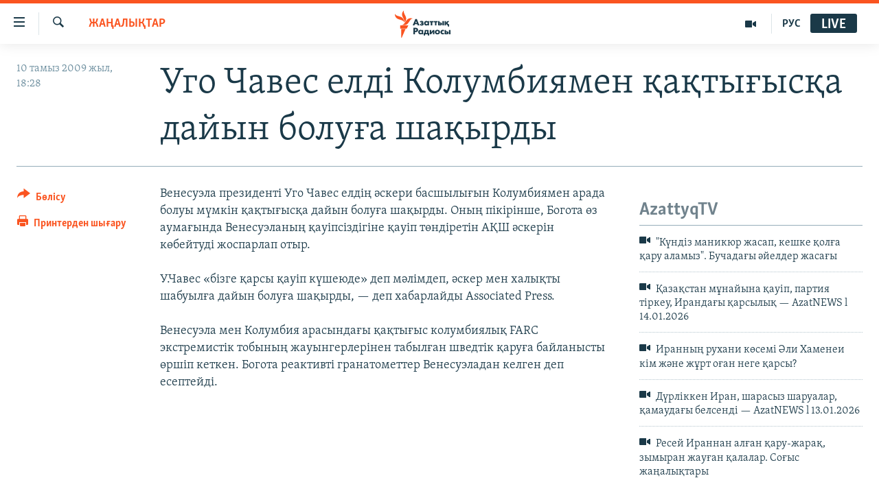

--- FILE ---
content_type: text/html; charset=utf-8
request_url: https://www.azattyq.org/a/1796138.html
body_size: 12698
content:

<!DOCTYPE html>
<html lang="kk" dir="ltr" class="no-js">
<head>
        <link rel="stylesheet" href="/Content/responsive/RFE/kk-KZ/RFE-kk-KZ.css?&amp;av=0.0.0.0&amp;cb=370">
<script src="https://tags.azattyq.org/rferl-pangea/prod/utag.sync.js"></script><script type='text/javascript' src='https://www.youtube.com/iframe_api' async></script>            <link rel="manifest" href="/manifest.json">
    <script type="text/javascript">
        //a general 'js' detection, must be on top level in <head>, due to CSS performance
        document.documentElement.className = "js";
        var cacheBuster = "370";
        var appBaseUrl = "/";
        var imgEnhancerBreakpoints = [0, 144, 256, 408, 650, 1023, 1597];
        var isLoggingEnabled = false;
        var isPreviewPage = false;
        var isLivePreviewPage = false;

        if (!isPreviewPage) {
            window.RFE = window.RFE || {};
            window.RFE.cacheEnabledByParam = window.location.href.indexOf('nocache=1') === -1;

            const url = new URL(window.location.href);
            const params = new URLSearchParams(url.search);

            // Remove the 'nocache' parameter
            params.delete('nocache');

            // Update the URL without the 'nocache' parameter
            url.search = params.toString();
            window.history.replaceState(null, '', url.toString());
        } else {
            window.addEventListener('load', function() {
                const links = window.document.links;
                for (let i = 0; i < links.length; i++) {
                    links[i].href = '#';
                    links[i].target = '_self';
                }
             })
        }

var pwaEnabled = true;        var swCacheDisabled;
    </script>
    <meta charset="utf-8" />

            <title>&#x423;&#x433;&#x43E; &#x427;&#x430;&#x432;&#x435;&#x441; &#x435;&#x43B;&#x434;&#x456; &#x41A;&#x43E;&#x43B;&#x443;&#x43C;&#x431;&#x438;&#x44F;&#x43C;&#x435;&#x43D; &#x49B;&#x430;&#x49B;&#x442;&#x44B;&#x493;&#x44B;&#x441;&#x49B;&#x430; &#x434;&#x430;&#x439;&#x44B;&#x43D; &#x431;&#x43E;&#x43B;&#x443;&#x493;&#x430; &#x448;&#x430;&#x49B;&#x44B;&#x440;&#x434;&#x44B;</title>
            <meta name="description" content="&#x412;&#x435;&#x43D;&#x435;&#x441;&#x443;&#x44D;&#x43B;&#x430; &#x43F;&#x440;&#x435;&#x437;&#x438;&#x434;&#x435;&#x43D;&#x442;&#x456; &#x423;&#x433;&#x43E; &#x427;&#x430;&#x432;&#x435;&#x441; &#x435;&#x43B;&#x434;&#x456;&#x4A3; &#x4D9;&#x441;&#x43A;&#x435;&#x440;&#x438; &#x431;&#x430;&#x441;&#x448;&#x44B;&#x43B;&#x44B;&#x493;&#x44B;&#x43D; &#x41A;&#x43E;&#x43B;&#x443;&#x43C;&#x431;&#x438;&#x44F;&#x43C;&#x435;&#x43D; &#x430;&#x440;&#x430;&#x434;&#x430; &#x431;&#x43E;&#x43B;&#x443;&#x44B; &#x43C;&#x4AF;&#x43C;&#x43A;&#x456;&#x43D; &#x49B;&#x430;&#x49B;&#x442;&#x44B;&#x493;&#x44B;&#x441;&#x49B;&#x430; &#x434;&#x430;&#x439;&#x44B;&#x43D; &#x431;&#x43E;&#x43B;&#x443;&#x493;&#x430; &#x448;&#x430;&#x49B;&#x44B;&#x440;&#x434;&#x44B;. &#x41E;&#x43D;&#x44B;&#x4A3; &#x43F;&#x456;&#x43A;&#x456;&#x440;&#x456;&#x43D;&#x448;&#x435;, &#x411;&#x43E;&#x433;&#x43E;&#x442;&#x430; &#x4E9;&#x437; &#x430;&#x443;&#x43C;&#x430;&#x493;&#x44B;&#x43D;&#x434;&#x430; &#x412;&#x435;&#x43D;&#x435;&#x441;&#x443;&#x44D;&#x43B;&#x430;&#x43D;&#x44B;&#x4A3; &#x49B;&#x430;&#x443;&#x456;&#x43F;&#x441;&#x456;&#x437;&#x434;&#x456;&#x433;&#x456;&#x43D;&#x435; &#x49B;&#x430;&#x443;&#x456;&#x43F; &#x442;&#x4E9;&#x43D;&#x434;&#x456;&#x440;&#x435;&#x442;&#x456;&#x43D; &#x410;&#x49A;&#x428; &#x4D9;&#x441;&#x43A;&#x435;&#x440;&#x456;&#x43D; &#x43A;&#x4E9;&#x431;&#x435;&#x439;&#x442;&#x443;&#x434;&#x456; &#x436;&#x43E;&#x441;&#x43F;&#x430;&#x440;&#x43B;&#x430;&#x43F; &#x43E;&#x442;&#x44B;&#x440;.&#xD;&#xA;&#xD;&#xA;&#x423;.&#x427;&#x430;&#x432;&#x435;&#x441; &#xAB;&#x431;&#x456;&#x437;&#x433;&#x435; &#x49B;&#x430;&#x440;&#x441;&#x44B; &#x49B;&#x430;&#x443;&#x456;&#x43F; &#x43A;&#x4AF;&#x448;&#x435;&#x44E;&#x434;&#x435;&#xBB; &#x434;&#x435;&#x43F; &#x43C;&#x4D9;&#x43B;&#x456;&#x43C;&#x434;&#x435;&#x43F;, &#x4D9;&#x441;&#x43A;&#x435;&#x440;..." />
                <meta name="keywords" content="ЖАҢАЛЫҚТАР" />
    <meta name="viewport" content="width=device-width, initial-scale=1.0" />


    <meta http-equiv="X-UA-Compatible" content="IE=edge" />

<meta name="robots" content="max-image-preview:large"><meta property="fb:pages" content="205061959567731" /><meta name="yandex-verification" content="b4983b94636388c5" />

        <link href="https://www.azattyq.org/a/1796138.html" rel="canonical" />

        <meta name="apple-mobile-web-app-title" content="&#x410;&#x437;&#x430;&#x442; &#x415;&#x443;&#x440;&#x43E;&#x43F;&#x430; / &#x410;&#x437;&#x430;&#x442;&#x442;&#x44B;&#x49B; &#x440;&#x430;&#x434;&#x438;&#x43E;&#x441;&#x44B;" />
        <meta name="apple-mobile-web-app-status-bar-style" content="black" />
            <meta name="apple-itunes-app" content="app-id=475986784, app-argument=//1796138.ltr" />
<meta content="&#x423;&#x433;&#x43E; &#x427;&#x430;&#x432;&#x435;&#x441; &#x435;&#x43B;&#x434;&#x456; &#x41A;&#x43E;&#x43B;&#x443;&#x43C;&#x431;&#x438;&#x44F;&#x43C;&#x435;&#x43D; &#x49B;&#x430;&#x49B;&#x442;&#x44B;&#x493;&#x44B;&#x441;&#x49B;&#x430; &#x434;&#x430;&#x439;&#x44B;&#x43D; &#x431;&#x43E;&#x43B;&#x443;&#x493;&#x430; &#x448;&#x430;&#x49B;&#x44B;&#x440;&#x434;&#x44B;" property="og:title"></meta>
<meta content="&#x412;&#x435;&#x43D;&#x435;&#x441;&#x443;&#x44D;&#x43B;&#x430; &#x43F;&#x440;&#x435;&#x437;&#x438;&#x434;&#x435;&#x43D;&#x442;&#x456; &#x423;&#x433;&#x43E; &#x427;&#x430;&#x432;&#x435;&#x441; &#x435;&#x43B;&#x434;&#x456;&#x4A3; &#x4D9;&#x441;&#x43A;&#x435;&#x440;&#x438; &#x431;&#x430;&#x441;&#x448;&#x44B;&#x43B;&#x44B;&#x493;&#x44B;&#x43D; &#x41A;&#x43E;&#x43B;&#x443;&#x43C;&#x431;&#x438;&#x44F;&#x43C;&#x435;&#x43D; &#x430;&#x440;&#x430;&#x434;&#x430; &#x431;&#x43E;&#x43B;&#x443;&#x44B; &#x43C;&#x4AF;&#x43C;&#x43A;&#x456;&#x43D; &#x49B;&#x430;&#x49B;&#x442;&#x44B;&#x493;&#x44B;&#x441;&#x49B;&#x430; &#x434;&#x430;&#x439;&#x44B;&#x43D; &#x431;&#x43E;&#x43B;&#x443;&#x493;&#x430; &#x448;&#x430;&#x49B;&#x44B;&#x440;&#x434;&#x44B;. &#x41E;&#x43D;&#x44B;&#x4A3; &#x43F;&#x456;&#x43A;&#x456;&#x440;&#x456;&#x43D;&#x448;&#x435;, &#x411;&#x43E;&#x433;&#x43E;&#x442;&#x430; &#x4E9;&#x437; &#x430;&#x443;&#x43C;&#x430;&#x493;&#x44B;&#x43D;&#x434;&#x430; &#x412;&#x435;&#x43D;&#x435;&#x441;&#x443;&#x44D;&#x43B;&#x430;&#x43D;&#x44B;&#x4A3; &#x49B;&#x430;&#x443;&#x456;&#x43F;&#x441;&#x456;&#x437;&#x434;&#x456;&#x433;&#x456;&#x43D;&#x435; &#x49B;&#x430;&#x443;&#x456;&#x43F; &#x442;&#x4E9;&#x43D;&#x434;&#x456;&#x440;&#x435;&#x442;&#x456;&#x43D; &#x410;&#x49A;&#x428; &#x4D9;&#x441;&#x43A;&#x435;&#x440;&#x456;&#x43D; &#x43A;&#x4E9;&#x431;&#x435;&#x439;&#x442;&#x443;&#x434;&#x456; &#x436;&#x43E;&#x441;&#x43F;&#x430;&#x440;&#x43B;&#x430;&#x43F; &#x43E;&#x442;&#x44B;&#x440;.&#xD;&#xA;&#xD;&#xA;&#x423;.&#x427;&#x430;&#x432;&#x435;&#x441; &#xAB;&#x431;&#x456;&#x437;&#x433;&#x435; &#x49B;&#x430;&#x440;&#x441;&#x44B; &#x49B;&#x430;&#x443;&#x456;&#x43F; &#x43A;&#x4AF;&#x448;&#x435;&#x44E;&#x434;&#x435;&#xBB; &#x434;&#x435;&#x43F; &#x43C;&#x4D9;&#x43B;&#x456;&#x43C;&#x434;&#x435;&#x43F;, &#x4D9;&#x441;&#x43A;&#x435;&#x440;..." property="og:description"></meta>
<meta content="article" property="og:type"></meta>
<meta content="https://www.azattyq.org/a/1796138.html" property="og:url"></meta>
<meta content="&#x410;&#x437;&#x430;&#x442;&#x442;&#x44B;&#x49B; &#x440;&#x430;&#x434;&#x438;&#x43E;&#x441;&#x44B;" property="og:site_name"></meta>
<meta content="https://www.facebook.com/azattyq" property="article:publisher"></meta>
<meta content="https://www.azattyq.org/Content/responsive/RFE/kk-KZ/img/top_logo_news.png" property="og:image"></meta>
<meta content="1200" property="og:image:width"></meta>
<meta content="675" property="og:image:height"></meta>
<meta content="site logo" property="og:image:alt"></meta>
<meta content="203773769750398" property="fb:app_id"></meta>
<meta content="summary_large_image" name="twitter:card"></meta>
<meta content="@AzattyqRadiosy" name="twitter:site"></meta>
<meta content="https://www.azattyq.org/Content/responsive/RFE/kk-KZ/img/top_logo_news.png" name="twitter:image"></meta>
<meta content="&#x423;&#x433;&#x43E; &#x427;&#x430;&#x432;&#x435;&#x441; &#x435;&#x43B;&#x434;&#x456; &#x41A;&#x43E;&#x43B;&#x443;&#x43C;&#x431;&#x438;&#x44F;&#x43C;&#x435;&#x43D; &#x49B;&#x430;&#x49B;&#x442;&#x44B;&#x493;&#x44B;&#x441;&#x49B;&#x430; &#x434;&#x430;&#x439;&#x44B;&#x43D; &#x431;&#x43E;&#x43B;&#x443;&#x493;&#x430; &#x448;&#x430;&#x49B;&#x44B;&#x440;&#x434;&#x44B;" name="twitter:title"></meta>
<meta content="&#x412;&#x435;&#x43D;&#x435;&#x441;&#x443;&#x44D;&#x43B;&#x430; &#x43F;&#x440;&#x435;&#x437;&#x438;&#x434;&#x435;&#x43D;&#x442;&#x456; &#x423;&#x433;&#x43E; &#x427;&#x430;&#x432;&#x435;&#x441; &#x435;&#x43B;&#x434;&#x456;&#x4A3; &#x4D9;&#x441;&#x43A;&#x435;&#x440;&#x438; &#x431;&#x430;&#x441;&#x448;&#x44B;&#x43B;&#x44B;&#x493;&#x44B;&#x43D; &#x41A;&#x43E;&#x43B;&#x443;&#x43C;&#x431;&#x438;&#x44F;&#x43C;&#x435;&#x43D; &#x430;&#x440;&#x430;&#x434;&#x430; &#x431;&#x43E;&#x43B;&#x443;&#x44B; &#x43C;&#x4AF;&#x43C;&#x43A;&#x456;&#x43D; &#x49B;&#x430;&#x49B;&#x442;&#x44B;&#x493;&#x44B;&#x441;&#x49B;&#x430; &#x434;&#x430;&#x439;&#x44B;&#x43D; &#x431;&#x43E;&#x43B;&#x443;&#x493;&#x430; &#x448;&#x430;&#x49B;&#x44B;&#x440;&#x434;&#x44B;. &#x41E;&#x43D;&#x44B;&#x4A3; &#x43F;&#x456;&#x43A;&#x456;&#x440;&#x456;&#x43D;&#x448;&#x435;, &#x411;&#x43E;&#x433;&#x43E;&#x442;&#x430; &#x4E9;&#x437; &#x430;&#x443;&#x43C;&#x430;&#x493;&#x44B;&#x43D;&#x434;&#x430; &#x412;&#x435;&#x43D;&#x435;&#x441;&#x443;&#x44D;&#x43B;&#x430;&#x43D;&#x44B;&#x4A3; &#x49B;&#x430;&#x443;&#x456;&#x43F;&#x441;&#x456;&#x437;&#x434;&#x456;&#x433;&#x456;&#x43D;&#x435; &#x49B;&#x430;&#x443;&#x456;&#x43F; &#x442;&#x4E9;&#x43D;&#x434;&#x456;&#x440;&#x435;&#x442;&#x456;&#x43D; &#x410;&#x49A;&#x428; &#x4D9;&#x441;&#x43A;&#x435;&#x440;&#x456;&#x43D; &#x43A;&#x4E9;&#x431;&#x435;&#x439;&#x442;&#x443;&#x434;&#x456; &#x436;&#x43E;&#x441;&#x43F;&#x430;&#x440;&#x43B;&#x430;&#x43F; &#x43E;&#x442;&#x44B;&#x440;.&#xD;&#xA;&#xD;&#xA;&#x423;.&#x427;&#x430;&#x432;&#x435;&#x441; &#xAB;&#x431;&#x456;&#x437;&#x433;&#x435; &#x49B;&#x430;&#x440;&#x441;&#x44B; &#x49B;&#x430;&#x443;&#x456;&#x43F; &#x43A;&#x4AF;&#x448;&#x435;&#x44E;&#x434;&#x435;&#xBB; &#x434;&#x435;&#x43F; &#x43C;&#x4D9;&#x43B;&#x456;&#x43C;&#x434;&#x435;&#x43F;, &#x4D9;&#x441;&#x43A;&#x435;&#x440;..." name="twitter:description"></meta>
                    <link rel="amphtml" href="https://www.azattyq.org/amp/1796138.html" />
<script type="application/ld+json">{"articleSection":"ЖАҢАЛЫҚТАР","isAccessibleForFree":true,"headline":"Уго Чавес елді Колумбиямен қақтығысқа дайын болуға шақырды","inLanguage":"kk-KZ","keywords":"ЖАҢАЛЫҚТАР","author":{"@type":"Person","name":"Азаттық радиосы"},"datePublished":"2009-08-10 13:28:17Z","dateModified":"2009-08-10 13:28:17Z","publisher":{"logo":{"width":512,"height":220,"@type":"ImageObject","url":"https://www.azattyq.org/Content/responsive/RFE/kk-KZ/img/logo.png"},"@type":"NewsMediaOrganization","url":"https://www.azattyq.org","sameAs":["https://facebook.com/azattyq","https://twitter.com/AzattyqRadiosy","https://www.youtube.com/user/AzattyqRadio","https://www.instagram.com/azattyq/","https://t.me/azattyq"],"name":"Азат Еуропа / Азаттық Радиосы","alternateName":""},"@context":"https://schema.org","@type":"NewsArticle","mainEntityOfPage":"https://www.azattyq.org/a/1796138.html","url":"https://www.azattyq.org/a/1796138.html","description":"Венесуэла президенті Уго Чавес елдің әскери басшылығын Колумбиямен арада болуы мүмкін қақтығысқа дайын болуға шақырды. Оның пікірінше, Богота өз аумағында Венесуэланың қауіпсіздігіне қауіп төндіретін АҚШ әскерін көбейтуді жоспарлап отыр.\r\n\r\nУ.Чавес «бізге қарсы қауіп күшеюде» деп мәлімдеп, әскер...","image":{"width":1080,"height":608,"@type":"ImageObject","url":"https://gdb.rferl.org/00000000-0000-0000-0000-000000000000_w1080_h608.gif"},"name":"Уго Чавес елді Колумбиямен қақтығысқа дайын болуға шақырды"}</script>
    <script src="/Scripts/responsive/infographics.bundle.min.js?&amp;av=0.0.0.0&amp;cb=370"></script>
        <script src="/Scripts/responsive/dollardom.min.js?&amp;av=0.0.0.0&amp;cb=370"></script>
        <script src="/Scripts/responsive/modules/commons.js?&amp;av=0.0.0.0&amp;cb=370"></script>
        <script src="/Scripts/responsive/modules/app_code.js?&amp;av=0.0.0.0&amp;cb=370"></script>

        <link rel="icon" type="image/svg+xml" href="/Content/responsive/RFE/img/webApp/favicon.svg" />
        <link rel="alternate icon" href="/Content/responsive/RFE/img/webApp/favicon.ico" />
            <link rel="mask-icon" color="#ea6903" href="/Content/responsive/RFE/img/webApp/favicon_safari.svg" />
        <link rel="apple-touch-icon" sizes="152x152" href="/Content/responsive/RFE/img/webApp/ico-152x152.png" />
        <link rel="apple-touch-icon" sizes="144x144" href="/Content/responsive/RFE/img/webApp/ico-144x144.png" />
        <link rel="apple-touch-icon" sizes="114x114" href="/Content/responsive/RFE/img/webApp/ico-114x114.png" />
        <link rel="apple-touch-icon" sizes="72x72" href="/Content/responsive/RFE/img/webApp/ico-72x72.png" />
        <link rel="apple-touch-icon-precomposed" href="/Content/responsive/RFE/img/webApp/ico-57x57.png" />
        <link rel="icon" sizes="192x192" href="/Content/responsive/RFE/img/webApp/ico-192x192.png" />
        <link rel="icon" sizes="128x128" href="/Content/responsive/RFE/img/webApp/ico-128x128.png" />
        <meta name="msapplication-TileColor" content="#ffffff" />
        <meta name="msapplication-TileImage" content="/Content/responsive/RFE/img/webApp/ico-144x144.png" />
                <link rel="preload" href="/Content/responsive/fonts/Skolar-Lt_Cyrl_v2.4.woff" type="font/woff" as="font" crossorigin="anonymous" />
    <link rel="alternate" type="application/rss+xml" title="RFE/RL - Top Stories [RSS]" href="/api/" />
    <link rel="sitemap" type="application/rss+xml" href="/sitemap.xml" />
    
    



</head>
<body class=" nav-no-loaded cc_theme pg-article print-lay-article js-category-to-nav nojs-images ">
        <script type="text/javascript" >
            var analyticsData = {url:"https://www.azattyq.org/a/1796138.html",property_id:"417",article_uid:"1796138",page_title:"Уго Чавес елді Колумбиямен қақтығысқа дайын болуға шақырды",page_type:"article",content_type:"article",subcontent_type:"article",last_modified:"2009-08-10 13:28:17Z",pub_datetime:"2009-08-10 13:28:17Z",pub_year:"2009",pub_month:"08",pub_day:"10",pub_hour:"13",pub_weekday:"Monday",section:"жаңалықтар",english_section:"news",byline:"",categories:"news",domain:"www.azattyq.org",language:"Kazakh",language_service:"RFERL Kazakh",platform:"web",copied:"no",copied_article:"",copied_title:"",runs_js:"Yes",cms_release:"8.44.0.0.370",enviro_type:"prod",slug:"",entity:"RFE",short_language_service:"KAZ",platform_short:"W",page_name:"Уго Чавес елді Колумбиямен қақтығысқа дайын болуға шақырды"};
        </script>
<noscript><iframe src="https://www.googletagmanager.com/ns.html?id=GTM-WXZBPZ" height="0" width="0" style="display:none;visibility:hidden"></iframe></noscript>        <script type="text/javascript" data-cookiecategory="analytics">
            var gtmEventObject = Object.assign({}, analyticsData, {event: 'page_meta_ready'});window.dataLayer = window.dataLayer || [];window.dataLayer.push(gtmEventObject);
            if (top.location === self.location) { //if not inside of an IFrame
                 var renderGtm = "true";
                 if (renderGtm === "true") {
            (function(w,d,s,l,i){w[l]=w[l]||[];w[l].push({'gtm.start':new Date().getTime(),event:'gtm.js'});var f=d.getElementsByTagName(s)[0],j=d.createElement(s),dl=l!='dataLayer'?'&l='+l:'';j.async=true;j.src='//www.googletagmanager.com/gtm.js?id='+i+dl;f.parentNode.insertBefore(j,f);})(window,document,'script','dataLayer','GTM-WXZBPZ');
                 }
            }
        </script>
        <!--Analytics tag js version start-->
            <script type="text/javascript" data-cookiecategory="analytics">
                var utag_data = Object.assign({}, analyticsData, {});
if(typeof(TealiumTagFrom)==='function' && typeof(TealiumTagSearchKeyword)==='function') {
var utag_from=TealiumTagFrom();var utag_searchKeyword=TealiumTagSearchKeyword();
if(utag_searchKeyword!=null && utag_searchKeyword!=='' && utag_data["search_keyword"]==null) utag_data["search_keyword"]=utag_searchKeyword;if(utag_from!=null && utag_from!=='') utag_data["from"]=TealiumTagFrom();}
                if(window.top!== window.self&&utag_data.page_type==="snippet"){utag_data.page_type = 'iframe';}
                try{if(window.top!==window.self&&window.self.location.hostname===window.top.location.hostname){utag_data.platform = 'self-embed';utag_data.platform_short = 'se';}}catch(e){if(window.top!==window.self&&window.self.location.search.includes("platformType=self-embed")){utag_data.platform = 'cross-promo';utag_data.platform_short = 'cp';}}
                (function(a,b,c,d){    a="https://tags.azattyq.org/rferl-pangea/prod/utag.js";    b=document;c="script";d=b.createElement(c);d.src=a;d.type="text/java"+c;d.async=true;    a=b.getElementsByTagName(c)[0];a.parentNode.insertBefore(d,a);    })();
            </script>
        <!--Analytics tag js version end-->
<!-- Analytics tag management NoScript -->
<noscript>
<img style="position: absolute; border: none;" src="https://ssc.azattyq.org/b/ss/bbgprod,bbgentityrferl/1/G.4--NS/208432863?pageName=rfe%3akaz%3aw%3aarticle%3a%d0%a3%d0%b3%d0%be%20%d0%a7%d0%b0%d0%b2%d0%b5%d1%81%20%d0%b5%d0%bb%d0%b4%d1%96%20%d0%9a%d0%be%d0%bb%d1%83%d0%bc%d0%b1%d0%b8%d1%8f%d0%bc%d0%b5%d0%bd%20%d2%9b%d0%b0%d2%9b%d1%82%d1%8b%d2%93%d1%8b%d1%81%d2%9b%d0%b0%20%d0%b4%d0%b0%d0%b9%d1%8b%d0%bd%20%d0%b1%d0%be%d0%bb%d1%83%d2%93%d0%b0%20%d1%88%d0%b0%d2%9b%d1%8b%d1%80%d0%b4%d1%8b&amp;c6=%d0%a3%d0%b3%d0%be%20%d0%a7%d0%b0%d0%b2%d0%b5%d1%81%20%d0%b5%d0%bb%d0%b4%d1%96%20%d0%9a%d0%be%d0%bb%d1%83%d0%bc%d0%b1%d0%b8%d1%8f%d0%bc%d0%b5%d0%bd%20%d2%9b%d0%b0%d2%9b%d1%82%d1%8b%d2%93%d1%8b%d1%81%d2%9b%d0%b0%20%d0%b4%d0%b0%d0%b9%d1%8b%d0%bd%20%d0%b1%d0%be%d0%bb%d1%83%d2%93%d0%b0%20%d1%88%d0%b0%d2%9b%d1%8b%d1%80%d0%b4%d1%8b&amp;v36=8.44.0.0.370&amp;v6=D=c6&amp;g=https%3a%2f%2fwww.azattyq.org%2fa%2f1796138.html&amp;c1=D=g&amp;v1=D=g&amp;events=event1,event52&amp;c16=rferl%20kazakh&amp;v16=D=c16&amp;c5=news&amp;v5=D=c5&amp;ch=%d0%96%d0%90%d2%a2%d0%90%d0%9b%d0%ab%d2%9a%d0%a2%d0%90%d0%a0&amp;c15=kazakh&amp;v15=D=c15&amp;c4=article&amp;v4=D=c4&amp;c14=1796138&amp;v14=D=c14&amp;v20=no&amp;c17=web&amp;v17=D=c17&amp;mcorgid=518abc7455e462b97f000101%40adobeorg&amp;server=www.azattyq.org&amp;pageType=D=c4&amp;ns=bbg&amp;v29=D=server&amp;v25=rfe&amp;v30=417&amp;v105=D=User-Agent " alt="analytics" width="1" height="1" /></noscript>
<!-- End of Analytics tag management NoScript -->


        <!--*** Accessibility links - For ScreenReaders only ***-->
        <section>
            <div class="sr-only">
                <h2>Accessibility links</h2>
                <ul>
                    <li><a href="#content" data-disable-smooth-scroll="1">Skip to main content</a></li>
                    <li><a href="#navigation" data-disable-smooth-scroll="1">Skip to main Navigation</a></li>
                    <li><a href="#txtHeaderSearch" data-disable-smooth-scroll="1">Skip to Search</a></li>
                </ul>
            </div>
        </section>
    




<div dir="ltr">
    <div id="page">
            <aside>

<div class="c-lightbox overlay-modal">
    <div class="c-lightbox__intro">
        <h2 class="c-lightbox__intro-title"></h2>
        <button class="btn btn--rounded c-lightbox__btn c-lightbox__intro-next" title="&#x41A;&#x435;&#x43B;&#x435;&#x441;&#x456;">
            <span class="ico ico--rounded ico-chevron-forward"></span>
            <span class="sr-only">&#x41A;&#x435;&#x43B;&#x435;&#x441;&#x456;</span>
        </button>
    </div>
    <div class="c-lightbox__nav">
        <button class="btn btn--rounded c-lightbox__btn c-lightbox__btn--close" title="&#x416;&#x430;&#x431;&#x443;">
            <span class="ico ico--rounded ico-close"></span>
            <span class="sr-only">&#x416;&#x430;&#x431;&#x443;</span>
        </button>
        <button class="btn btn--rounded c-lightbox__btn c-lightbox__btn--prev" title="&#x411;&#x4B1;&#x493;&#x430;&#x43D; &#x434;&#x435;&#x439;&#x456;&#x43D;&#x433;&#x456;">
            <span class="ico ico--rounded ico-chevron-backward"></span>
            <span class="sr-only">&#x411;&#x4B1;&#x493;&#x430;&#x43D; &#x434;&#x435;&#x439;&#x456;&#x43D;&#x433;&#x456;</span>
        </button>
        <button class="btn btn--rounded c-lightbox__btn c-lightbox__btn--next" title="&#x41A;&#x435;&#x43B;&#x435;&#x441;&#x456;">
            <span class="ico ico--rounded ico-chevron-forward"></span>
            <span class="sr-only">&#x41A;&#x435;&#x43B;&#x435;&#x441;&#x456;</span>
        </button>
    </div>
    <div class="c-lightbox__content-wrap">
        <figure class="c-lightbox__content">
            <span class="c-spinner c-spinner--lightbox">
                <img src="/Content/responsive/img/player-spinner.png"
                     alt="please wait"
                     title="please wait" />
            </span>
            <div class="c-lightbox__img">
                <div class="thumb">
                    <img src="" alt="" />
                </div>
            </div>
            <figcaption>
                <div class="c-lightbox__info c-lightbox__info--foot">
                    <span class="c-lightbox__counter"></span>
                    <span class="caption c-lightbox__caption"></span>
                </div>
            </figcaption>
        </figure>
    </div>
    <div class="hidden">
        <div class="content-advisory__box content-advisory__box--lightbox">
            <span class="content-advisory__box-text">&#x415;&#x441;&#x43A;&#x435;&#x440;&#x442;&#x443;! &#x421;&#x443;&#x440;&#x435;&#x442;&#x442;&#x435;&#x440;&#x434;&#x435; &#x49B;&#x430;&#x43D; &#x436;&#x4D9;&#x43D;&#x435; &#x431;&#x430;&#x441;&#x49B;&#x430; &#x434;&#x430; &#x437;&#x43E;&#x440;&#x43B;&#x44B;&#x49B; &#x431;&#x435;&#x43B;&#x433;&#x456;&#x43B;&#x435;&#x440;&#x456; &#x431;&#x430;&#x440;.</span>
            <button class="btn btn--transparent content-advisory__box-btn m-t-md" value="text" type="button">
                <span class="btn__text">
                    &#x41A;&#x4E9;&#x440;&#x443;
                </span>
            </button>
        </div>
    </div>
</div>

<div class="print-dialogue">
    <div class="container">
        <h3 class="print-dialogue__title section-head">&#x411;&#x430;&#x441;&#x44B;&#x43F; &#x448;&#x44B;&#x493;&#x430;&#x440;&#x443;</h3>
        <div class="print-dialogue__opts">
            <ul class="print-dialogue__opt-group">
                <li class="form__group form__group--checkbox">
                    <input class="form__check " id="checkboxImages" name="checkboxImages" type="checkbox" checked="checked" />
                    <label for="checkboxImages" class="form__label m-t-md">&#x421;&#x443;&#x440;&#x435;&#x442;&#x442;&#x435;&#x440;&#x43C;&#x435;&#x43D;</label>
                </li>
                <li class="form__group form__group--checkbox">
                    <input class="form__check " id="checkboxMultimedia" name="checkboxMultimedia" type="checkbox" checked="checked" />
                    <label for="checkboxMultimedia" class="form__label m-t-md">&#x41C;&#x443;&#x43B;&#x44C;&#x442;&#x438;&#x43C;&#x435;&#x434;&#x438;&#x430;</label>
                </li>
            </ul>
            <ul class="print-dialogue__opt-group">
                <li class="form__group form__group--checkbox">
                    <input class="form__check " id="checkboxEmbedded" name="checkboxEmbedded" type="checkbox" checked="checked" />
                    <label for="checkboxEmbedded" class="form__label m-t-md">&#x42D;&#x43C;&#x431;&#x435;&#x434;-&#x43A;&#x43E;&#x434;&#x44B; &#x431;&#x430;&#x440; &#x43A;&#x43E;&#x43D;&#x442;&#x435;&#x43D;&#x442;</label>
                </li>
                <li class="hidden">
                    <input class="form__check " id="checkboxComments" name="checkboxComments" type="checkbox" />
                    <label for="checkboxComments" class="form__label m-t-md">&#x41F;&#x456;&#x43A;&#x456;&#x440;&#x43B;&#x435;&#x440;</label>
                </li>
            </ul>
        </div>
        <div class="print-dialogue__buttons">
            <button class="btn  btn--secondary close-button" type="button" title="&#x411;&#x43E;&#x43B;&#x434;&#x44B;&#x440;&#x43C;&#x430;&#x443;">
                <span class="btn__text ">&#x411;&#x43E;&#x43B;&#x434;&#x44B;&#x440;&#x43C;&#x430;&#x443;</span>
            </button>
            <button class="btn  btn-cust-print m-l-sm" type="button" title="&#x41F;&#x440;&#x438;&#x43D;&#x442;&#x435;&#x440;&#x434;&#x435;&#x43D; &#x448;&#x44B;&#x493;&#x430;&#x440;&#x443;">
                <span class="btn__text ">&#x41F;&#x440;&#x438;&#x43D;&#x442;&#x435;&#x440;&#x434;&#x435;&#x43D; &#x448;&#x44B;&#x493;&#x430;&#x440;&#x443;</span>
            </button>
        </div>
    </div>
</div>                
<div class="ctc-message pos-fix">
    <div class="ctc-message__inner">&#x421;&#x456;&#x43B;&#x442;&#x435;&#x43C;&#x435; &#x43A;&#x4E9;&#x448;&#x456;&#x440;&#x456;&#x43B;&#x434;&#x456;</div>
</div>
            </aside>

<div class="hdr-20 hdr-20--big">
    <div class="hdr-20__inner">
        <div class="hdr-20__max pos-rel">
            <div class="hdr-20__side hdr-20__side--primary d-flex">
                <label data-for="main-menu-ctrl" data-switcher-trigger="true" data-switch-target="main-menu-ctrl" class="burger hdr-trigger pos-rel trans-trigger" data-trans-evt="click" data-trans-id="menu">
                    <span class="ico ico-close hdr-trigger__ico hdr-trigger__ico--close burger__ico burger__ico--close"></span>
                    <span class="ico ico-menu hdr-trigger__ico hdr-trigger__ico--open burger__ico burger__ico--open"></span>
                </label>
                <div class="menu-pnl pos-fix trans-target" data-switch-target="main-menu-ctrl" data-trans-id="menu">
                    <div class="menu-pnl__inner">
                        <nav class="main-nav menu-pnl__item menu-pnl__item--first">
                            <ul class="main-nav__list accordeon" data-analytics-tales="false" data-promo-name="link" data-location-name="nav,secnav">
                                

        <li class="main-nav__item">
            <a class="main-nav__item-name main-nav__item-name--link" href="/z/330" title="&#x416;&#x430;&#x4A3;&#x430;&#x43B;&#x44B;&#x49B;&#x442;&#x430;&#x440;" data-item-name="news" >&#x416;&#x430;&#x4A3;&#x430;&#x43B;&#x44B;&#x49B;&#x442;&#x430;&#x440;</a>
        </li>

        <li class="main-nav__item">
            <a class="main-nav__item-name main-nav__item-name--link" href="/p/7018.html" title="&#x421;&#x430;&#x44F;&#x441;&#x430;&#x442;" data-item-name="politics" >&#x421;&#x430;&#x44F;&#x441;&#x430;&#x442;</a>
        </li>

        <li class="main-nav__item">
            <a class="main-nav__item-name main-nav__item-name--link" href="/p/7019.html" title="AzattyqTV" data-item-name="azattyqtv" >AzattyqTV</a>
        </li>

        <li class="main-nav__item">
            <a class="main-nav__item-name main-nav__item-name--link" href="/p/8433.html" title="&#x49A;&#x430;&#x4A3;&#x442;&#x430;&#x440; &#x43E;&#x49B;&#x438;&#x493;&#x430;&#x441;&#x44B;" data-item-name="kazakgstan-unrest" >&#x49A;&#x430;&#x4A3;&#x442;&#x430;&#x440; &#x43E;&#x49B;&#x438;&#x493;&#x430;&#x441;&#x44B;</a>
        </li>

        <li class="main-nav__item">
            <a class="main-nav__item-name main-nav__item-name--link" href="/p/7009.html" title="&#x410;&#x434;&#x430;&#x43C; &#x49B;&#x4B1;&#x49B;&#x44B;&#x49B;&#x442;&#x430;&#x440;&#x44B;" data-item-name="human-rights" >&#x410;&#x434;&#x430;&#x43C; &#x49B;&#x4B1;&#x49B;&#x44B;&#x49B;&#x442;&#x430;&#x440;&#x44B;</a>
        </li>

        <li class="main-nav__item">
            <a class="main-nav__item-name main-nav__item-name--link" href="/p/7028.html" title="&#x4D8;&#x43B;&#x435;&#x443;&#x43C;&#x435;&#x442;" data-item-name="society" >&#x4D8;&#x43B;&#x435;&#x443;&#x43C;&#x435;&#x442;</a>
        </li>

        <li class="main-nav__item">
            <a class="main-nav__item-name main-nav__item-name--link" href="/p/7020.html" title="&#x4D8;&#x43B;&#x435;&#x43C;" data-item-name="world-news" >&#x4D8;&#x43B;&#x435;&#x43C;</a>
        </li>

        <li class="main-nav__item">
            <a class="main-nav__item-name main-nav__item-name--link" href="/p/7262.html" title="&#x410;&#x440;&#x43D;&#x430;&#x439;&#x44B; &#x436;&#x43E;&#x431;&#x430;&#x43B;&#x430;&#x440;" data-item-name="special-projects" >&#x410;&#x440;&#x43D;&#x430;&#x439;&#x44B; &#x436;&#x43E;&#x431;&#x430;&#x43B;&#x430;&#x440;</a>
        </li>



                            </ul>
                        </nav>
                        

<div class="menu-pnl__item">
        <a href="https://rus.azattyq.org" class="menu-pnl__item-link" alt="&#x420;&#x443;&#x441;&#x441;&#x43A;&#x438;&#x439;">&#x420;&#x443;&#x441;&#x441;&#x43A;&#x438;&#x439;</a>
</div>


                        
                            <div class="menu-pnl__item menu-pnl__item--social">
                                    <h5 class="menu-pnl__sub-head">&#x416;&#x430;&#x437;&#x44B;&#x43B;&#x44B;&#x4A3;&#x44B;&#x437;</h5>

        <a href="https://facebook.com/azattyq" title="Facebook &#x43F;&#x430;&#x440;&#x430;&#x493;&#x44B;&#x43C;&#x44B;&#x437;" data-analytics-text="follow_on_facebook" class="btn btn--rounded btn--social-inverted menu-pnl__btn js-social-btn btn-facebook"  target="_blank" rel="noopener">
            <span class="ico ico-facebook-alt ico--rounded"></span>
        </a>


        <a href="https://www.youtube.com/user/AzattyqRadio" title="YouTube &#x43F;&#x430;&#x440;&#x430;&#x493;&#x44B;&#x43C;&#x44B;&#x437;" data-analytics-text="follow_on_youtube" class="btn btn--rounded btn--social-inverted menu-pnl__btn js-social-btn btn-youtube"  target="_blank" rel="noopener">
            <span class="ico ico-youtube ico--rounded"></span>
        </a>


        <a href="https://twitter.com/AzattyqRadiosy" title="Twitter &#x43F;&#x430;&#x440;&#x430;&#x493;&#x44B;&#x43C;&#x44B;&#x437;" data-analytics-text="follow_on_twitter" class="btn btn--rounded btn--social-inverted menu-pnl__btn js-social-btn btn-twitter"  target="_blank" rel="noopener">
            <span class="ico ico-twitter ico--rounded"></span>
        </a>


        <a href="https://www.instagram.com/azattyq/" title="Instagram &#x43F;&#x430;&#x440;&#x430;&#x493;&#x44B;&#x43C;&#x44B;&#x437;" data-analytics-text="follow_on_instagram" class="btn btn--rounded btn--social-inverted menu-pnl__btn js-social-btn btn-instagram"  target="_blank" rel="noopener">
            <span class="ico ico-instagram ico--rounded"></span>
        </a>


        <a href="https://t.me/azattyq" title="Follow us on Telegram" data-analytics-text="follow_on_telegram" class="btn btn--rounded btn--social-inverted menu-pnl__btn js-social-btn btn-telegram"  target="_blank" rel="noopener">
            <span class="ico ico-telegram ico--rounded"></span>
        </a>

                            </div>
                            <div class="menu-pnl__item">
                                <a href="/navigation/allsites" class="menu-pnl__item-link">
                                    <span class="ico ico-languages "></span>
                                    &#x411;&#x430;&#x441;&#x49B;&#x430; &#x442;&#x456;&#x43B;&#x434;&#x435;&#x440;&#x434;&#x435;
                                </a>
                            </div>
                    </div>
                </div>
                <label data-for="top-search-ctrl" data-switcher-trigger="true" data-switch-target="top-search-ctrl" class="top-srch-trigger hdr-trigger">
                    <span class="ico ico-close hdr-trigger__ico hdr-trigger__ico--close top-srch-trigger__ico top-srch-trigger__ico--close"></span>
                    <span class="ico ico-search hdr-trigger__ico hdr-trigger__ico--open top-srch-trigger__ico top-srch-trigger__ico--open"></span>
                </label>
                <div class="srch-top srch-top--in-header" data-switch-target="top-search-ctrl">
                    <div class="container">
                        
<form action="/s" class="srch-top__form srch-top__form--in-header" id="form-topSearchHeader" method="get" role="search">    <label for="txtHeaderSearch" class="sr-only">&#x130;&#x437;&#x434;&#x435;&#x443;</label>
    <input type="text" id="txtHeaderSearch" name="k" placeholder="...&#x456;&#x437;&#x434;&#x435;&#x443;" accesskey="s" value="" class="srch-top__input analyticstag-event" onkeydown="if (event.keyCode === 13) { FireAnalyticsTagEventOnSearch('search', $dom.get('#txtHeaderSearch')[0].value) }" />
    <button title="&#x130;&#x437;&#x434;&#x435;&#x443;" type="submit" class="btn btn--top-srch analyticstag-event" onclick="FireAnalyticsTagEventOnSearch('search', $dom.get('#txtHeaderSearch')[0].value) ">
        <span class="ico ico-search"></span>
    </button>
</form>
                    </div>
                </div>
                <a href="/" class="main-logo-link">
                    <img src="/Content/responsive/RFE/kk-KZ/img/logo-compact.svg" class="main-logo main-logo--comp" alt="site logo">
                        <img src="/Content/responsive/RFE/kk-KZ/img/logo.svg" class="main-logo main-logo--big" alt="site logo">
                </a>
            </div>
            <div class="hdr-20__side hdr-20__side--secondary d-flex">
                

    <a href="https://rus.azattyq.org" title="&#x420;&#x423;&#x421;" class="hdr-20__secondary-item hdr-20__secondary-item--lang" data-item-name="satellite">
        
&#x420;&#x423;&#x421;
    </a>

    <a href="/p/7019.html" title="AzattyqTV" class="hdr-20__secondary-item" data-item-name="video">
        
    <span class="ico ico-video hdr-20__secondary-icon"></span>

    </a>

    <a href="/s" title="&#x130;&#x437;&#x434;&#x435;&#x443;" class="hdr-20__secondary-item hdr-20__secondary-item--search" data-item-name="search">
        
    <span class="ico ico-search hdr-20__secondary-icon hdr-20__secondary-icon--search"></span>

    </a>



                

<div class="hdr-20__secondary-item live-b-drop">
    <div class="live-b-drop__off">
        <a href="/live" class="live-b-drop__link" title="Live" data-item-name="live">
            <span class="badge badge--live-btn badge--live-btn-off">
                Live
            </span>
        </a>
    </div>
    <div class="live-b-drop__on hidden">
        <label data-for="live-ctrl" data-switcher-trigger="true" data-switch-target="live-ctrl" class="live-b-drop__label pos-rel">
            <span class="badge badge--live badge--live-btn">
                Live
            </span>
            <span class="ico ico-close live-b-drop__label-ico live-b-drop__label-ico--close"></span>
        </label>
        <div class="live-b-drop__panel" id="targetLivePanelDiv" data-switch-target="live-ctrl"></div>
    </div>
</div>


                <div class="srch-bottom">
                    
<form action="/s" class="srch-bottom__form d-flex" id="form-bottomSearch" method="get" role="search">    <label for="txtSearch" class="sr-only">&#x130;&#x437;&#x434;&#x435;&#x443;</label>
    <input type="search" id="txtSearch" name="k" placeholder="...&#x456;&#x437;&#x434;&#x435;&#x443;" accesskey="s" value="" class="srch-bottom__input analyticstag-event" onkeydown="if (event.keyCode === 13) { FireAnalyticsTagEventOnSearch('search', $dom.get('#txtSearch')[0].value) }" />
    <button title="&#x130;&#x437;&#x434;&#x435;&#x443;" type="submit" class="btn btn--bottom-srch analyticstag-event" onclick="FireAnalyticsTagEventOnSearch('search', $dom.get('#txtSearch')[0].value) ">
        <span class="ico ico-search"></span>
    </button>
</form>
                </div>
            </div>
            <img src="/Content/responsive/RFE/kk-KZ/img/logo-print.gif" class="logo-print" alt="site logo">
            <img src="/Content/responsive/RFE/kk-KZ/img/logo-print_color.png" class="logo-print logo-print--color" alt="site logo">
        </div>
    </div>
</div>
    <script>
        if (document.body.className.indexOf('pg-home') > -1) {
            var nav2In = document.querySelector('.hdr-20__inner');
            var nav2Sec = document.querySelector('.hdr-20__side--secondary');
            var secStyle = window.getComputedStyle(nav2Sec);
            if (nav2In && window.pageYOffset < 150 && secStyle['position'] !== 'fixed') {
                nav2In.classList.add('hdr-20__inner--big')
            }
        }
    </script>



<div class="c-hlights c-hlights--breaking c-hlights--no-item" data-hlight-display="mobile,desktop">
    <div class="c-hlights__wrap container p-0">
        <div class="c-hlights__nav">
            <a role="button" href="#" title="&#x411;&#x4B1;&#x493;&#x430;&#x43D; &#x434;&#x435;&#x439;&#x456;&#x43D;&#x433;&#x456;">
                <span class="ico ico-chevron-backward m-0"></span>
                <span class="sr-only">&#x411;&#x4B1;&#x493;&#x430;&#x43D; &#x434;&#x435;&#x439;&#x456;&#x43D;&#x433;&#x456;</span>
            </a>
            <a role="button" href="#" title="&#x41A;&#x435;&#x43B;&#x435;&#x441;&#x456;">
                <span class="ico ico-chevron-forward m-0"></span>
                <span class="sr-only">&#x41A;&#x435;&#x43B;&#x435;&#x441;&#x456;</span>
            </a>
        </div>
        <span class="c-hlights__label">
            <span class="">&#x428;&#x4B1;&#x493;&#x44B;&#x43B; &#x445;&#x430;&#x431;&#x430;&#x440;:</span>
            <span class="switcher-trigger">
                <label data-for="more-less-1" data-switcher-trigger="true" class="switcher-trigger__label switcher-trigger__label--more p-b-0" title="&#x422;&#x4AF;&#x433;&#x435;&#x43B; &#x43E;&#x49B;&#x44B;&#x4A3;&#x44B;&#x437;">
                    <span class="ico ico-chevron-down"></span>
                </label>
                <label data-for="more-less-1" data-switcher-trigger="true" class="switcher-trigger__label switcher-trigger__label--less p-b-0" title="&#x49A;&#x44B;&#x441;&#x49B;&#x430;&#x440;&#x442;&#x443;">
                    <span class="ico ico-chevron-up"></span>
                </label>
            </span>
        </span>
        <ul class="c-hlights__items switcher-target" data-switch-target="more-less-1">
            
        </ul>
    </div>
</div>


        <div id="content">
            

    <main class="container">

    <div class="hdr-container">
        <div class="row">
            <div class="col-category col-xs-12 col-md-2 pull-left">


<div class="category js-category">
<a class="" href="/z/330">&#x416;&#x410;&#x4A2;&#x410;&#x41B;&#x42B;&#x49A;&#x422;&#x410;&#x420;</a></div></div>
<div class="col-title col-xs-12 col-md-10 pull-right">

    <h1 class="title pg-title">
        &#x423;&#x433;&#x43E; &#x427;&#x430;&#x432;&#x435;&#x441; &#x435;&#x43B;&#x434;&#x456; &#x41A;&#x43E;&#x43B;&#x443;&#x43C;&#x431;&#x438;&#x44F;&#x43C;&#x435;&#x43D; &#x49B;&#x430;&#x49B;&#x442;&#x44B;&#x493;&#x44B;&#x441;&#x49B;&#x430; &#x434;&#x430;&#x439;&#x44B;&#x43D; &#x431;&#x43E;&#x43B;&#x443;&#x493;&#x430; &#x448;&#x430;&#x49B;&#x44B;&#x440;&#x434;&#x44B;
    </h1>
</div>
<div class="col-publishing-details col-xs-12 col-sm-12 col-md-2 pull-left">

<div class="publishing-details ">
        <div class="published">
            <span class="date" >
                    <time pubdate="pubdate" datetime="2009-08-10T18:28:17&#x2B;05:00">
                        10 &#x442;&#x430;&#x43C;&#x44B;&#x437; 2009 &#x436;&#x44B;&#x43B;, 18:28
                    </time>
            </span>
        </div>
</div>

</div>
<div class="col-lg-12 separator">

<div class="separator">
    <hr class="title-line" />
</div></div>

        </div>
    </div>

<div class="body-container">
    <div class="row">
            <div class="col-xs-12 col-md-2 pull-left article-share">
                
    <div class="share--box">
                <div class="sticky-share-container" style="display:none">
                    <div class="container">
                        <a href="https://www.azattyq.org" id="logo-sticky-share">&nbsp;</a>
                        <div class="pg-title pg-title--sticky-share">
                            &#x423;&#x433;&#x43E; &#x427;&#x430;&#x432;&#x435;&#x441; &#x435;&#x43B;&#x434;&#x456; &#x41A;&#x43E;&#x43B;&#x443;&#x43C;&#x431;&#x438;&#x44F;&#x43C;&#x435;&#x43D; &#x49B;&#x430;&#x49B;&#x442;&#x44B;&#x493;&#x44B;&#x441;&#x49B;&#x430; &#x434;&#x430;&#x439;&#x44B;&#x43D; &#x431;&#x43E;&#x43B;&#x443;&#x493;&#x430; &#x448;&#x430;&#x49B;&#x44B;&#x440;&#x434;&#x44B;
                        </div>
                        <div class="sticked-nav-actions">
                            <!--This part is for sticky navigation display-->
                            <p class="buttons link-content-sharing p-0 ">
                                <button class="btn btn--link btn-content-sharing p-t-0 " id="btnContentSharing" value="text" role="Button" type="" title="&#x411;&#x430;&#x441;&#x49B;&#x430; &#x431;&#x4E9;&#x43B;&#x456;&#x441;&#x443; &#x436;&#x43E;&#x43B;&#x434;&#x430;&#x440;&#x44B;&#x43D; &#x43A;&#x4E9;&#x440;&#x456;&#x4A3;&#x456;&#x437;">
                                    <span class="ico ico-share ico--l"></span>
                                    <span class="btn__text ">
                                        &#x411;&#x4E9;&#x43B;&#x456;&#x441;&#x443;
                                    </span>
                                </button>
                            </p>
                            <aside class="content-sharing js-content-sharing js-content-sharing--apply-sticky  content-sharing--sticky" role="complementary" 
                                   data-share-url="https://www.azattyq.org/a/1796138.html" data-share-title="&#x423;&#x433;&#x43E; &#x427;&#x430;&#x432;&#x435;&#x441; &#x435;&#x43B;&#x434;&#x456; &#x41A;&#x43E;&#x43B;&#x443;&#x43C;&#x431;&#x438;&#x44F;&#x43C;&#x435;&#x43D; &#x49B;&#x430;&#x49B;&#x442;&#x44B;&#x493;&#x44B;&#x441;&#x49B;&#x430; &#x434;&#x430;&#x439;&#x44B;&#x43D; &#x431;&#x43E;&#x43B;&#x443;&#x493;&#x430; &#x448;&#x430;&#x49B;&#x44B;&#x440;&#x434;&#x44B;" data-share-text="">
                                <div class="content-sharing__popover">
                                    <h6 class="content-sharing__title">&#x411;&#x4E9;&#x43B;&#x456;&#x441;&#x443;</h6>
                                    <button href="#close" id="btnCloseSharing" class="btn btn--text-like content-sharing__close-btn">
                                        <span class="ico ico-close ico--l"></span>
                                    </button>
            <ul class="content-sharing__list">
                    <li class="content-sharing__item">
                            <div class="ctc ">
                                <input type="text" class="ctc__input" readonly="readonly">
                                <a href="" js-href="https://www.azattyq.org/a/1796138.html" class="content-sharing__link ctc__button">
                                    <span class="ico ico-copy-link ico--rounded ico--s"></span>
                                        <span class="content-sharing__link-text">&#x421;&#x456;&#x43B;&#x442;&#x435;&#x43C;&#x435;&#x441;&#x456;&#x43D; &#x43A;&#x4E9;&#x448;&#x456;&#x440;&#x443;</span>
                                </a>
                            </div>
                    </li>
                    <li class="content-sharing__item">
        <a href="https://facebook.com/sharer.php?u=https%3a%2f%2fwww.azattyq.org%2fa%2f1796138.html"
           data-analytics-text="share_on_facebook"
           title="Facebook" target="_blank"
           class="content-sharing__link  js-social-btn">
            <span class="ico ico-facebook ico--rounded ico--s"></span>
                <span class="content-sharing__link-text">Facebook</span>
        </a>
                    </li>
                    <li class="content-sharing__item">
        <a href="https://twitter.com/share?url=https%3a%2f%2fwww.azattyq.org%2fa%2f1796138.html&amp;text=%d0%a3%d0%b3%d0%be&#x2B;%d0%a7%d0%b0%d0%b2%d0%b5%d1%81&#x2B;%d0%b5%d0%bb%d0%b4%d1%96&#x2B;%d0%9a%d0%be%d0%bb%d1%83%d0%bc%d0%b1%d0%b8%d1%8f%d0%bc%d0%b5%d0%bd&#x2B;%d2%9b%d0%b0%d2%9b%d1%82%d1%8b%d2%93%d1%8b%d1%81%d2%9b%d0%b0&#x2B;%d0%b4%d0%b0%d0%b9%d1%8b%d0%bd&#x2B;%d0%b1%d0%be%d0%bb%d1%83%d2%93%d0%b0&#x2B;%d1%88%d0%b0%d2%9b%d1%8b%d1%80%d0%b4%d1%8b"
           data-analytics-text="share_on_twitter"
           title="X (Twitter)" target="_blank"
           class="content-sharing__link  js-social-btn">
            <span class="ico ico-twitter ico--rounded ico--s"></span>
                <span class="content-sharing__link-text">X (Twitter)</span>
        </a>
                    </li>
                    <li class="content-sharing__item visible-xs-inline-block visible-sm-inline-block">
        <a href="whatsapp://send?text=https%3a%2f%2fwww.azattyq.org%2fa%2f1796138.html"
           data-analytics-text="share_on_whatsapp"
           title="WhatsApp" target="_blank"
           class="content-sharing__link  js-social-btn">
            <span class="ico ico-whatsapp ico--rounded ico--s"></span>
                <span class="content-sharing__link-text">WhatsApp</span>
        </a>
                    </li>
                    <li class="content-sharing__item">
        <a href="mailto:?body=https%3a%2f%2fwww.azattyq.org%2fa%2f1796138.html&amp;subject=&#x423;&#x433;&#x43E; &#x427;&#x430;&#x432;&#x435;&#x441; &#x435;&#x43B;&#x434;&#x456; &#x41A;&#x43E;&#x43B;&#x443;&#x43C;&#x431;&#x438;&#x44F;&#x43C;&#x435;&#x43D; &#x49B;&#x430;&#x49B;&#x442;&#x44B;&#x493;&#x44B;&#x441;&#x49B;&#x430; &#x434;&#x430;&#x439;&#x44B;&#x43D; &#x431;&#x43E;&#x43B;&#x443;&#x493;&#x430; &#x448;&#x430;&#x49B;&#x44B;&#x440;&#x434;&#x44B;"
           
           title="Email" 
           class="content-sharing__link ">
            <span class="ico ico-email ico--rounded ico--s"></span>
                <span class="content-sharing__link-text">Email</span>
        </a>
                    </li>

            </ul>
                                </div>
                            </aside>
                        </div>
                    </div>
                </div>
                <div class="links">
                        <p class="buttons link-content-sharing p-0 ">
                            <button class="btn btn--link btn-content-sharing p-t-0 " id="btnContentSharing" value="text" role="Button" type="" title="&#x411;&#x430;&#x441;&#x49B;&#x430; &#x431;&#x4E9;&#x43B;&#x456;&#x441;&#x443; &#x436;&#x43E;&#x43B;&#x434;&#x430;&#x440;&#x44B;&#x43D; &#x43A;&#x4E9;&#x440;&#x456;&#x4A3;&#x456;&#x437;">
                                <span class="ico ico-share ico--l"></span>
                                <span class="btn__text ">
                                    &#x411;&#x4E9;&#x43B;&#x456;&#x441;&#x443;
                                </span>
                            </button>
                        </p>
                        <aside class="content-sharing js-content-sharing " role="complementary" 
                               data-share-url="https://www.azattyq.org/a/1796138.html" data-share-title="&#x423;&#x433;&#x43E; &#x427;&#x430;&#x432;&#x435;&#x441; &#x435;&#x43B;&#x434;&#x456; &#x41A;&#x43E;&#x43B;&#x443;&#x43C;&#x431;&#x438;&#x44F;&#x43C;&#x435;&#x43D; &#x49B;&#x430;&#x49B;&#x442;&#x44B;&#x493;&#x44B;&#x441;&#x49B;&#x430; &#x434;&#x430;&#x439;&#x44B;&#x43D; &#x431;&#x43E;&#x43B;&#x443;&#x493;&#x430; &#x448;&#x430;&#x49B;&#x44B;&#x440;&#x434;&#x44B;" data-share-text="">
                            <div class="content-sharing__popover">
                                <h6 class="content-sharing__title">&#x411;&#x4E9;&#x43B;&#x456;&#x441;&#x443;</h6>
                                <button href="#close" id="btnCloseSharing" class="btn btn--text-like content-sharing__close-btn">
                                    <span class="ico ico-close ico--l"></span>
                                </button>
            <ul class="content-sharing__list">
                    <li class="content-sharing__item">
                            <div class="ctc ">
                                <input type="text" class="ctc__input" readonly="readonly">
                                <a href="" js-href="https://www.azattyq.org/a/1796138.html" class="content-sharing__link ctc__button">
                                    <span class="ico ico-copy-link ico--rounded ico--l"></span>
                                        <span class="content-sharing__link-text">&#x421;&#x456;&#x43B;&#x442;&#x435;&#x43C;&#x435;&#x441;&#x456;&#x43D; &#x43A;&#x4E9;&#x448;&#x456;&#x440;&#x443;</span>
                                </a>
                            </div>
                    </li>
                    <li class="content-sharing__item">
        <a href="https://facebook.com/sharer.php?u=https%3a%2f%2fwww.azattyq.org%2fa%2f1796138.html"
           data-analytics-text="share_on_facebook"
           title="Facebook" target="_blank"
           class="content-sharing__link  js-social-btn">
            <span class="ico ico-facebook ico--rounded ico--l"></span>
                <span class="content-sharing__link-text">Facebook</span>
        </a>
                    </li>
                    <li class="content-sharing__item">
        <a href="https://twitter.com/share?url=https%3a%2f%2fwww.azattyq.org%2fa%2f1796138.html&amp;text=%d0%a3%d0%b3%d0%be&#x2B;%d0%a7%d0%b0%d0%b2%d0%b5%d1%81&#x2B;%d0%b5%d0%bb%d0%b4%d1%96&#x2B;%d0%9a%d0%be%d0%bb%d1%83%d0%bc%d0%b1%d0%b8%d1%8f%d0%bc%d0%b5%d0%bd&#x2B;%d2%9b%d0%b0%d2%9b%d1%82%d1%8b%d2%93%d1%8b%d1%81%d2%9b%d0%b0&#x2B;%d0%b4%d0%b0%d0%b9%d1%8b%d0%bd&#x2B;%d0%b1%d0%be%d0%bb%d1%83%d2%93%d0%b0&#x2B;%d1%88%d0%b0%d2%9b%d1%8b%d1%80%d0%b4%d1%8b"
           data-analytics-text="share_on_twitter"
           title="X (Twitter)" target="_blank"
           class="content-sharing__link  js-social-btn">
            <span class="ico ico-twitter ico--rounded ico--l"></span>
                <span class="content-sharing__link-text">X (Twitter)</span>
        </a>
                    </li>
                    <li class="content-sharing__item visible-xs-inline-block visible-sm-inline-block">
        <a href="whatsapp://send?text=https%3a%2f%2fwww.azattyq.org%2fa%2f1796138.html"
           data-analytics-text="share_on_whatsapp"
           title="WhatsApp" target="_blank"
           class="content-sharing__link  js-social-btn">
            <span class="ico ico-whatsapp ico--rounded ico--l"></span>
                <span class="content-sharing__link-text">WhatsApp</span>
        </a>
                    </li>
                    <li class="content-sharing__item">
        <a href="mailto:?body=https%3a%2f%2fwww.azattyq.org%2fa%2f1796138.html&amp;subject=&#x423;&#x433;&#x43E; &#x427;&#x430;&#x432;&#x435;&#x441; &#x435;&#x43B;&#x434;&#x456; &#x41A;&#x43E;&#x43B;&#x443;&#x43C;&#x431;&#x438;&#x44F;&#x43C;&#x435;&#x43D; &#x49B;&#x430;&#x49B;&#x442;&#x44B;&#x493;&#x44B;&#x441;&#x49B;&#x430; &#x434;&#x430;&#x439;&#x44B;&#x43D; &#x431;&#x43E;&#x43B;&#x443;&#x493;&#x430; &#x448;&#x430;&#x49B;&#x44B;&#x440;&#x434;&#x44B;"
           
           title="Email" 
           class="content-sharing__link ">
            <span class="ico ico-email ico--rounded ico--l"></span>
                <span class="content-sharing__link-text">Email</span>
        </a>
                    </li>

            </ul>
                            </div>
                        </aside>
                    
<p class="link-print visible-md visible-lg buttons p-0">
    <button class="btn btn--link btn-print p-t-0" onclick="if (typeof FireAnalyticsTagEvent === 'function') {FireAnalyticsTagEvent({ on_page_event: 'print_story' });}return false" title="(CTRL&#x2B;P)">
        <span class="ico ico-print"></span>
        <span class="btn__text">&#x41F;&#x440;&#x438;&#x43D;&#x442;&#x435;&#x440;&#x434;&#x435;&#x43D; &#x448;&#x44B;&#x493;&#x430;&#x440;&#x443;</span>
    </button>
</p>
                </div>
    </div>


            </div>
        <div class="col-xs-12 col-sm-12 col-md-10 col-lg-10 pull-right">
            <div class="row">
                <div class="col-xs-12 col-sm-12 col-md-8 col-lg-8 pull-left bottom-offset content-offset">
                    <div id="article-content" class="content-floated-wrap fb-quotable">

    <div class="wsw">

Венесуэла президенті Уго Чавес елдің әскери басшылығын Колумбиямен арада болуы мүмкін қақтығысқа дайын болуға шақырды. Оның пікірінше, Богота өз аумағында Венесуэланың қауіпсіздігіне қауіп төндіретін АҚШ әскерін көбейтуді жоспарлап отыр.<br /><br />У.Чавес «бізге қарсы қауіп күшеюде» деп мәлімдеп, әскер мен халықты шабуылға дайын болуға шақырды, — деп хабарлайды Associated Press.<br /><br />Венесуэла мен Колумбия арасындағы қақтығыс колумбиялық FARC экстремистік тобының жауынгерлерінен табылған шведтік қаруға байланысты өршіп кеткен. Богота реактивті гранатометтер Венесуэладан келген деп есептейді.
    </div>



                    </div>
                </div>
                <div class="col-xs-12 col-sm-12 col-md-4 col-lg-4 pull-left design-top-offset">


<div class="region">
    




    <div class="media-block-wrap" id="wrowblock-7286_21" data-area-id=R4_1>
        
<h2 class="section-head">
AzattyqTV</h2>

<div class="row">
    <ul>

    <li class="col-xs-12 col-sm-6 col-md-12 col-lg-12 mb-grid">
        <div class="media-block ">
                <div class="media-block__content">
                        <a href="/a/33648108.html" >
        <h4 class="media-block__title media-block__title--size-4" title="&quot;&#x41A;&#x4AF;&#x43D;&#x434;&#x456;&#x437; &#x43C;&#x430;&#x43D;&#x438;&#x43A;&#x44E;&#x440; &#x436;&#x430;&#x441;&#x430;&#x43F;, &#x43A;&#x435;&#x448;&#x43A;&#x435; &#x49B;&#x43E;&#x43B;&#x493;&#x430; &#x49B;&#x430;&#x440;&#x443; &#x430;&#x43B;&#x430;&#x43C;&#x44B;&#x437;&quot;. &#x411;&#x443;&#x447;&#x430;&#x434;&#x430;&#x493;&#x44B; &#x4D9;&#x439;&#x435;&#x43B;&#x434;&#x435;&#x440; &#x436;&#x430;&#x441;&#x430;&#x493;&#x44B;">

<span class="ico ico-video"></span>            &quot;&#x41A;&#x4AF;&#x43D;&#x434;&#x456;&#x437; &#x43C;&#x430;&#x43D;&#x438;&#x43A;&#x44E;&#x440; &#x436;&#x430;&#x441;&#x430;&#x43F;, &#x43A;&#x435;&#x448;&#x43A;&#x435; &#x49B;&#x43E;&#x43B;&#x493;&#x430; &#x49B;&#x430;&#x440;&#x443; &#x430;&#x43B;&#x430;&#x43C;&#x44B;&#x437;&quot;. &#x411;&#x443;&#x447;&#x430;&#x434;&#x430;&#x493;&#x44B; &#x4D9;&#x439;&#x435;&#x43B;&#x434;&#x435;&#x440; &#x436;&#x430;&#x441;&#x430;&#x493;&#x44B;
        </h4>
                        </a>
                </div>
        </div>
    </li>


    <li class="col-xs-12 col-sm-6 col-md-12 col-lg-12 mb-grid">
        <div class="media-block ">
                <div class="media-block__content">
                        <a href="/a/33648082.html" >
        <h4 class="media-block__title media-block__title--size-4" title="&#x49A;&#x430;&#x437;&#x430;&#x49B;&#x441;&#x442;&#x430;&#x43D; &#x43C;&#x4B1;&#x43D;&#x430;&#x439;&#x44B;&#x43D;&#x430; &#x49B;&#x430;&#x443;&#x456;&#x43F;, &#x43F;&#x430;&#x440;&#x442;&#x438;&#x44F; &#x442;&#x456;&#x440;&#x43A;&#x435;&#x443;, &#x418;&#x440;&#x430;&#x43D;&#x434;&#x430;&#x493;&#x44B; &#x49B;&#x430;&#x440;&#x441;&#x44B;&#x43B;&#x44B;&#x49B; &#x2014; AzatNEWS l 14.01.2026">

<span class="ico ico-video"></span>            &#x49A;&#x430;&#x437;&#x430;&#x49B;&#x441;&#x442;&#x430;&#x43D; &#x43C;&#x4B1;&#x43D;&#x430;&#x439;&#x44B;&#x43D;&#x430; &#x49B;&#x430;&#x443;&#x456;&#x43F;, &#x43F;&#x430;&#x440;&#x442;&#x438;&#x44F; &#x442;&#x456;&#x440;&#x43A;&#x435;&#x443;, &#x418;&#x440;&#x430;&#x43D;&#x434;&#x430;&#x493;&#x44B; &#x49B;&#x430;&#x440;&#x441;&#x44B;&#x43B;&#x44B;&#x49B; &#x2014; AzatNEWS l 14.01.2026
        </h4>
                        </a>
                </div>
        </div>
    </li>


    <li class="col-xs-12 col-sm-6 col-md-12 col-lg-12 mb-grid">
        <div class="media-block ">
                <div class="media-block__content">
                        <a href="/a/33647799.html" >
        <h4 class="media-block__title media-block__title--size-4" title="&#x418;&#x440;&#x430;&#x43D;&#x43D;&#x44B;&#x4A3; &#x440;&#x443;&#x445;&#x430;&#x43D;&#x438; &#x43A;&#x4E9;&#x441;&#x435;&#x43C;&#x456; &#x4D8;&#x43B;&#x438; &#x425;&#x430;&#x43C;&#x435;&#x43D;&#x435;&#x438; &#x43A;&#x456;&#x43C; &#x436;&#x4D9;&#x43D;&#x435; &#x436;&#x4B1;&#x440;&#x442; &#x43E;&#x493;&#x430;&#x43D; &#x43D;&#x435;&#x433;&#x435; &#x49B;&#x430;&#x440;&#x441;&#x44B;?">

<span class="ico ico-video"></span>            &#x418;&#x440;&#x430;&#x43D;&#x43D;&#x44B;&#x4A3; &#x440;&#x443;&#x445;&#x430;&#x43D;&#x438; &#x43A;&#x4E9;&#x441;&#x435;&#x43C;&#x456; &#x4D8;&#x43B;&#x438; &#x425;&#x430;&#x43C;&#x435;&#x43D;&#x435;&#x438; &#x43A;&#x456;&#x43C; &#x436;&#x4D9;&#x43D;&#x435; &#x436;&#x4B1;&#x440;&#x442; &#x43E;&#x493;&#x430;&#x43D; &#x43D;&#x435;&#x433;&#x435; &#x49B;&#x430;&#x440;&#x441;&#x44B;?
        </h4>
                        </a>
                </div>
        </div>
    </li>


    <li class="col-xs-12 col-sm-6 col-md-12 col-lg-12 mb-grid">
        <div class="media-block ">
                <div class="media-block__content">
                        <a href="/a/azatnews-13-01-2026/33647061.html" >
        <h4 class="media-block__title media-block__title--size-4" title="&#x414;&#x4AF;&#x440;&#x43B;&#x456;&#x43A;&#x43A;&#x435;&#x43D; &#x418;&#x440;&#x430;&#x43D;, &#x448;&#x430;&#x440;&#x430;&#x441;&#x44B;&#x437; &#x448;&#x430;&#x440;&#x443;&#x430;&#x43B;&#x430;&#x440;, &#x49B;&#x430;&#x43C;&#x430;&#x443;&#x434;&#x430;&#x493;&#x44B; &#x431;&#x435;&#x43B;&#x441;&#x435;&#x43D;&#x434;&#x456; &#x2014; AzatNEWS l 13.01.2026">

<span class="ico ico-video"></span>            &#x414;&#x4AF;&#x440;&#x43B;&#x456;&#x43A;&#x43A;&#x435;&#x43D; &#x418;&#x440;&#x430;&#x43D;, &#x448;&#x430;&#x440;&#x430;&#x441;&#x44B;&#x437; &#x448;&#x430;&#x440;&#x443;&#x430;&#x43B;&#x430;&#x440;, &#x49B;&#x430;&#x43C;&#x430;&#x443;&#x434;&#x430;&#x493;&#x44B; &#x431;&#x435;&#x43B;&#x441;&#x435;&#x43D;&#x434;&#x456; &#x2014; AzatNEWS l 13.01.2026
        </h4>
                        </a>
                </div>
        </div>
    </li>


    <li class="col-xs-12 col-sm-6 col-md-12 col-lg-12 mb-grid">
        <div class="media-block ">
                <div class="media-block__content">
                        <a href="/a/33647023.html" >
        <h4 class="media-block__title media-block__title--size-4" title="&#x420;&#x435;&#x441;&#x435;&#x439; &#x418;&#x440;&#x430;&#x43D;&#x43D;&#x430;&#x43D; &#x430;&#x43B;&#x493;&#x430;&#x43D; &#x49B;&#x430;&#x440;&#x443;-&#x436;&#x430;&#x440;&#x430;&#x49B;, &#x437;&#x44B;&#x43C;&#x44B;&#x440;&#x430;&#x43D; &#x436;&#x430;&#x443;&#x493;&#x430;&#x43D; &#x49B;&#x430;&#x43B;&#x430;&#x43B;&#x430;&#x440;. &#x421;&#x43E;&#x493;&#x44B;&#x441; &#x436;&#x430;&#x4A3;&#x430;&#x43B;&#x44B;&#x49B;&#x442;&#x430;&#x440;&#x44B; ">

<span class="ico ico-video"></span>            &#x420;&#x435;&#x441;&#x435;&#x439; &#x418;&#x440;&#x430;&#x43D;&#x43D;&#x430;&#x43D; &#x430;&#x43B;&#x493;&#x430;&#x43D; &#x49B;&#x430;&#x440;&#x443;-&#x436;&#x430;&#x440;&#x430;&#x49B;, &#x437;&#x44B;&#x43C;&#x44B;&#x440;&#x430;&#x43D; &#x436;&#x430;&#x443;&#x493;&#x430;&#x43D; &#x49B;&#x430;&#x43B;&#x430;&#x43B;&#x430;&#x440;. &#x421;&#x43E;&#x493;&#x44B;&#x441; &#x436;&#x430;&#x4A3;&#x430;&#x43B;&#x44B;&#x49B;&#x442;&#x430;&#x440;&#x44B; 
        </h4>
                        </a>
                </div>
        </div>
    </li>

    </ul>
</div>
    </div>


</div></div>

            </div>
        </div>
    </div>
</div>    </main>

<a class="btn pos-abs p-0 lazy-scroll-load" data-ajax="true" data-ajax-cache="true" data-ajax-mode="replace" data-ajax-update="#ymla-section" data-ajax-url="/part/section/5/6958" href="/p/6958.html" loadonce="true" title="&#x41E;&#x49B;&#x44B;&#x4A3;&#x44B;&#x437;. &#x41A;&#x4E9;&#x440;&#x456;&#x4A3;&#x456;&#x437;. &#x422;&#x44B;&#x4A3;&#x434;&#x430;&#x4A3;&#x44B;&#x437;">&#x200B;</a>

<div id="ymla-section" class="clear ymla-section"></div>



        </div>


<footer role="contentinfo">
    <div id="foot" class="foot">
        <div class="container">
                <div class="foot-nav collapsed" id="foot-nav">
                    <div class="menu">
                        <ul class="items">
                                <li class="socials block-socials">
                                        <span class="handler" id="socials-handler">
                                            &#x416;&#x430;&#x437;&#x44B;&#x43B;&#x44B;&#x4A3;&#x44B;&#x437;
                                        </span>
                                    <div class="inner">
                                        <ul class="subitems follow">
                                            
    <li>
        <a href="https://facebook.com/azattyq" title="Facebook &#x43F;&#x430;&#x440;&#x430;&#x493;&#x44B;&#x43C;&#x44B;&#x437;" data-analytics-text="follow_on_facebook" class="btn btn--rounded js-social-btn btn-facebook"  target="_blank" rel="noopener">
            <span class="ico ico-facebook-alt ico--rounded"></span>
        </a>
    </li>


    <li>
        <a href="https://twitter.com/AzattyqRadiosy" title="Twitter &#x43F;&#x430;&#x440;&#x430;&#x493;&#x44B;&#x43C;&#x44B;&#x437;" data-analytics-text="follow_on_twitter" class="btn btn--rounded js-social-btn btn-twitter"  target="_blank" rel="noopener">
            <span class="ico ico-twitter ico--rounded"></span>
        </a>
    </li>


    <li>
        <a href="https://www.youtube.com/user/AzattyqRadio" title="YouTube &#x43F;&#x430;&#x440;&#x430;&#x493;&#x44B;&#x43C;&#x44B;&#x437;" data-analytics-text="follow_on_youtube" class="btn btn--rounded js-social-btn btn-youtube"  target="_blank" rel="noopener">
            <span class="ico ico-youtube ico--rounded"></span>
        </a>
    </li>


    <li>
        <a href="https://www.instagram.com/azattyq/" title="Instagram &#x43F;&#x430;&#x440;&#x430;&#x493;&#x44B;&#x43C;&#x44B;&#x437;" data-analytics-text="follow_on_instagram" class="btn btn--rounded js-social-btn btn-instagram"  target="_blank" rel="noopener">
            <span class="ico ico-instagram ico--rounded"></span>
        </a>
    </li>


    <li>
        <a href="https://t.me/azattyq" title="Follow us on Telegram" data-analytics-text="follow_on_telegram" class="btn btn--rounded js-social-btn btn-telegram"  target="_blank" rel="noopener">
            <span class="ico ico-telegram ico--rounded"></span>
        </a>
    </li>


    <li>
        <a href="https://news.google.com/publications/CAAqBwgKMLPvoQsw-_m5Aw?hl=ru&amp;gl=RU&amp;ceid=RU%3Aru" title="Follow us on Google News" data-analytics-text="follow_on_google_news" class="btn btn--rounded js-social-btn btn-g-news"  target="_blank" rel="noopener">
            <span class="ico ico-google-news ico--rounded"></span>
        </a>
    </li>


    <li>
        <a href="/rssfeeds" title="RSS" data-analytics-text="follow_on_rss" class="btn btn--rounded js-social-btn btn-rss" >
            <span class="ico ico-rss ico--rounded"></span>
        </a>
    </li>


    <li>
        <a href="/subscribe.html" title="&#x416;&#x430;&#x437;&#x44B;&#x43B;&#x443;" data-analytics-text="follow_on_subscribe" class="btn btn--rounded js-social-btn btn-email" >
            <span class="ico ico-email ico--rounded"></span>
        </a>
    </li>


                                        </ul>
                                    </div>
                                </li>

    <li class="block-primary collapsed collapsible item">
            <span class="handler">
                &#x416;&#x430;&#x43B;&#x43F;&#x44B; &#x43C;&#x4D9;&#x43B;&#x456;&#x43C;&#x435;&#x442;
                <span title="close tab" class="ico ico-chevron-up"></span>
                <span title="open tab" class="ico ico-chevron-down"></span>
                <span title="add" class="ico ico-plus"></span>
                <span title="remove" class="ico ico-minus"></span>
            </span>
            <div class="inner">
                <ul class="subitems">
                    
    <li class="subitem">
        <a class="handler" href="https://www.azattyq.mobi/p/5255.html" title="&#x425;&#x430;&#x431;&#x430;&#x440;&#x43B;&#x430;&#x441;&#x44B;&#x4A3;&#x44B;&#x437;" >&#x425;&#x430;&#x431;&#x430;&#x440;&#x43B;&#x430;&#x441;&#x44B;&#x4A3;&#x44B;&#x437;</a>
    </li>

    <li class="subitem">
        <a class="handler" href="/p/4509.html" title="&#x411;&#x456;&#x437; &#x442;&#x443;&#x440;&#x430;&#x43B;&#x44B;" >&#x411;&#x456;&#x437; &#x442;&#x443;&#x440;&#x430;&#x43B;&#x44B;</a>
    </li>

    <li class="subitem">
        <a class="handler" href="/p/8613.html" title="&#x421;&#x430;&#x439;&#x442;&#x44B;&#x43C;&#x44B;&#x437; &#x431;&#x4B1;&#x493;&#x430;&#x442;&#x442;&#x430;&#x43B;&#x441;&#x430; &#x43D;&#x435; &#x456;&#x441;&#x442;&#x435;&#x443; &#x43A;&#x435;&#x440;&#x435;&#x43A;?" >&#x421;&#x430;&#x439;&#x442;&#x44B;&#x43C;&#x44B;&#x437; &#x431;&#x4B1;&#x493;&#x430;&#x442;&#x442;&#x430;&#x43B;&#x441;&#x430; &#x43D;&#x435; &#x456;&#x441;&#x442;&#x435;&#x443; &#x43A;&#x435;&#x440;&#x435;&#x43A;?</a>
    </li>

    <li class="subitem">
        <a class="handler" href="https://www.azattyq.org/a/28384249.html" title="&#x410;&#x437;&#x430;&#x442;&#x442;&#x44B;&#x49B; &#x49B;&#x43E;&#x441;&#x44B;&#x43C;&#x448;&#x430;&#x43B;&#x430;&#x440;&#x44B;" >&#x410;&#x437;&#x430;&#x442;&#x442;&#x44B;&#x49B; &#x49B;&#x43E;&#x441;&#x44B;&#x43C;&#x448;&#x430;&#x43B;&#x430;&#x440;&#x44B;</a>
    </li>

    <li class="subitem">
        <a class="handler" href="/p/4511.html" title="&#x49A;&#x43E;&#x43B;&#x434;&#x430;&#x43D;&#x443; &#x448;&#x430;&#x440;&#x442;&#x442;&#x430;&#x440;&#x44B;" >&#x49A;&#x43E;&#x43B;&#x434;&#x430;&#x43D;&#x443; &#x448;&#x430;&#x440;&#x442;&#x442;&#x430;&#x440;&#x44B;</a>
    </li>

    <li class="subitem">
        <a class="handler" href="/p/4512.html" title="&#x424;&#x43E;&#x440;&#x443;&#x43C; &#x435;&#x440;&#x435;&#x436;&#x435;&#x43B;&#x435;&#x440;&#x456;" >&#x424;&#x43E;&#x440;&#x443;&#x43C; &#x435;&#x440;&#x435;&#x436;&#x435;&#x43B;&#x435;&#x440;&#x456;</a>
    </li>

    <li class="subitem">
        <a class="handler" href="/subscribe.aspx" title="&#x416;&#x430;&#x437;&#x44B;&#x43B;&#x443;" >&#x416;&#x430;&#x437;&#x44B;&#x43B;&#x443;</a>
    </li>

                </ul>
            </div>
    </li>

    <li class="block-primary collapsed collapsible item">
            <span class="handler">
                &#x41D;&#x435;&#x433;&#x456;&#x437;&#x433;&#x456; &#x431;&#x4E9;&#x43B;&#x456;&#x43C;&#x434;&#x435;&#x440;
                <span title="close tab" class="ico ico-chevron-up"></span>
                <span title="open tab" class="ico ico-chevron-down"></span>
                <span title="add" class="ico ico-plus"></span>
                <span title="remove" class="ico ico-minus"></span>
            </span>
            <div class="inner">
                <ul class="subitems">
                    
    <li class="subitem">
        <a class="handler" href="/z/330" title="&#x416;&#x430;&#x4A3;&#x430;&#x43B;&#x44B;&#x49B;&#x442;&#x430;&#x440;" >&#x416;&#x430;&#x4A3;&#x430;&#x43B;&#x44B;&#x49B;&#x442;&#x430;&#x440;</a>
    </li>

    <li class="subitem">
        <a class="handler" href="/z/340" title="&#x49A;&#x430;&#x437;&#x430;&#x49B;&#x441;&#x442;&#x430;&#x43D;" >&#x49A;&#x430;&#x437;&#x430;&#x49B;&#x441;&#x442;&#x430;&#x43D;</a>
    </li>

    <li class="subitem">
        <a class="handler" href="/z/7633" title="&#x49A;&#x430;&#x437;&#x430;&#x49B;&#x442;&#x430;&#x440; - &#x4D9;&#x43B;&#x435;&#x43C;&#x434;&#x435;" >&#x49A;&#x430;&#x437;&#x430;&#x49B;&#x442;&#x430;&#x440; - &#x4D9;&#x43B;&#x435;&#x43C;&#x434;&#x435;</a>
    </li>

    <li class="subitem">
        <a class="handler" href="/z/341" title="&#x41E;&#x440;&#x442;&#x430;&#x43B;&#x44B;&#x49B; &#x410;&#x437;&#x438;&#x44F;" >&#x41E;&#x440;&#x442;&#x430;&#x43B;&#x44B;&#x49B; &#x410;&#x437;&#x438;&#x44F;</a>
    </li>

    <li class="subitem">
        <a class="handler" href="/z/7636" title="&#x420;&#x435;&#x441;&#x435;&#x439;" >&#x420;&#x435;&#x441;&#x435;&#x439;</a>
    </li>

    <li class="subitem">
        <a class="handler" href="/z/7637" title="&#x49A;&#x44B;&#x442;&#x430;&#x439;" >&#x49A;&#x44B;&#x442;&#x430;&#x439;</a>
    </li>

    <li class="subitem">
        <a class="handler" href="/z/344" title="&#x4D8;&#x43B;&#x435;&#x43C;" >&#x4D8;&#x43B;&#x435;&#x43C;</a>
    </li>

                </ul>
            </div>
    </li>
                        </ul>
                    </div>
                </div>
            <div class="foot__item foot__item--copyrights">
                <p class="copyright">Азат Еуропа / Азаттық радиосы &#169; 2026, Inc. | Барлық құқықтары қорғалған</p>
            </div>
        </div>
    </div>
</footer>

    </div>
</div>

<script src="https://cdn.onesignal.com/sdks/web/v16/OneSignalSDK.page.js" defer></script>

<script>

if (!isPreviewPage) {

  window.OneSignalDeferred = window.OneSignalDeferred || [];

  OneSignalDeferred.push(function(OneSignal) {

    OneSignal.init({

      appId: "4c8b8e3f-7e78-496a-88ed-5f9a93664191",

    });

  });

}

</script>        <script defer src="/Scripts/responsive/serviceWorkerInstall.js?cb=370"></script>
    <script type="text/javascript">

        // opera mini - disable ico font
        if (navigator.userAgent.match(/Opera Mini/i)) {
            document.getElementsByTagName("body")[0].className += " can-not-ff";
        }

        // mobile browsers test
        if (typeof RFE !== 'undefined' && RFE.isMobile) {
            if (RFE.isMobile.any()) {
                document.getElementsByTagName("body")[0].className += " is-mobile";
            }
            else {
                document.getElementsByTagName("body")[0].className += " is-not-mobile";
            }
        }
    </script>
    <script src="/conf.js?x=370" type="text/javascript"></script>
        <div class="responsive-indicator">
            <div class="visible-xs-block">XS</div>
            <div class="visible-sm-block">SM</div>
            <div class="visible-md-block">MD</div>
            <div class="visible-lg-block">LG</div>
        </div>
        <script type="text/javascript">
            var bar_data = {
  "apiId": "1796138",
  "apiType": "1",
  "isEmbedded": "0",
  "culture": "kk-KZ",
  "cookieName": "cmsLoggedIn",
  "cookieDomain": "www.azattyq.org"
};
        </script>
    
    



    <div id="scriptLoaderTarget" style="display:none;contain:strict;"></div>

</body>
</html>

